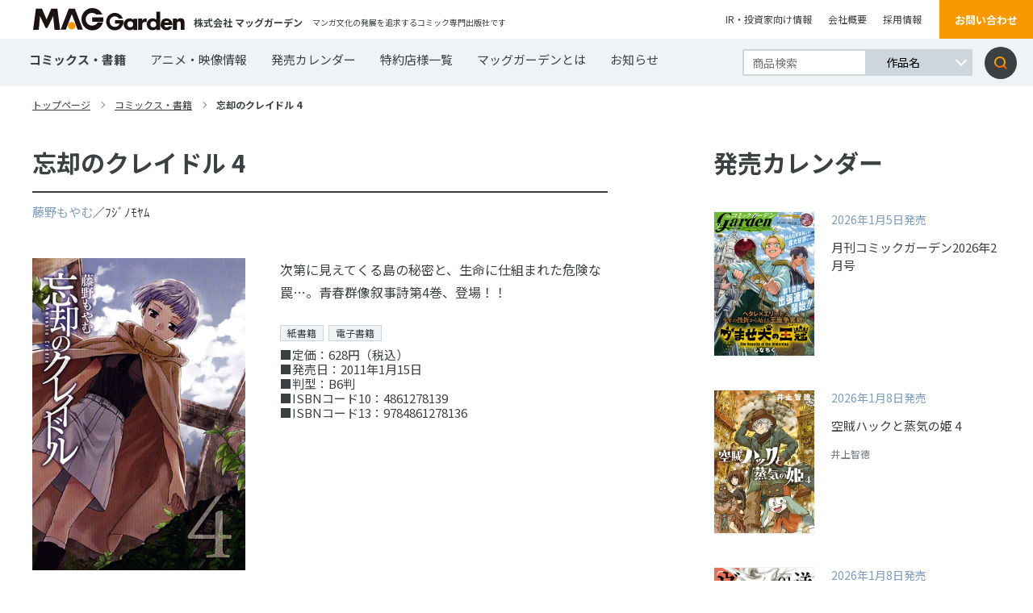

--- FILE ---
content_type: text/html; charset=UTF-8
request_url: https://www.mag-garden.co.jp/comics/6212/
body_size: 8775
content:
<!DOCTYPE html>
<html lang="ja">
<head>
    <meta charset="UTF-8">
    <meta http-equiv="X-UA-Compatible" content="IE=edge">
    <meta name="viewport" content="width=device-width, initial-scale=1, minimum-scale=1, maximum-scale=2, shrink-to-fit=no">
    <meta name="format-detection" content="telephone=no">
        <title>忘却のクレイドル 4 | マッグガーデン</title>
    <meta name="description" content="マンガ文化の発展を追求するコミック専門出版社・マッグガーデン公式ウェブサイト。">
    <meta name="keywords" content="">
    <link rel="canonical" href="https://www.mag-garden.co.jp">
    <link rel="shortcut icon" href="https://www.mag-garden.co.jp/assets/img/favicon.ico" />
    <link rel="apple-touch-icon-precomposed" href="https://www.mag-garden.co.jp/assets/img/apple-touch-icon.png" />

    <!-- Google Tag Manager -->
    <script>(function(w,d,s,l,i){w[l]=w[l]||[];w[l].push({'gtm.start':
    new Date().getTime(),event:'gtm.js'});var f=d.getElementsByTagName(s)[0],
    j=d.createElement(s),dl=l!='dataLayer'?'&l='+l:'';j.async=true;j.src=
    'https://www.googletagmanager.com/gtm.js?id='+i+dl;f.parentNode.insertBefore(j,f);
    })(window,document,'script','dataLayer','GTM-KMWG7DH');</script>
    <!-- End Google Tag Manager -->

    <!--og-->
    <meta name="twitter:card" content="summary_large_image" />
    <meta property="og:title" content="忘却のクレイドル 4 | マッグガーデン" />
    <meta property="og:description" content="マンガ文化の発展を追求するコミック専門出版社・マッグガーデン公式ウェブサイト。" />
    <meta property="og:type" content="website">
    <meta property="og:url" content="https://www.mag-garden.co.jp" />
    <meta property="og:site_name" content="マッグガーデン" />
    <meta property="og:locale" content="ja_JP" />
    <meta property="og:image" content="https://www.mag-garden.co.jp/assets/img/comic/4861278139.jpg" />

    <link rel="stylesheet" href="https://www.mag-garden.co.jp/assets/css/common.css?v=20251113" media="screen,print">
    <link rel="stylesheet" href="https://www.mag-garden.co.jp/assets/css/wp.css" media="screen,print">
    <link rel="stylesheet" href="https://www.mag-garden.co.jp/assets/css/slick.css" media="screen,print">
    <link href="https://fonts.googleapis.com/css2?family=Noto+Sans+JP:wght@400;500;700&display=swap" rel="stylesheet">

</head>
<body>
<!-- Google Tag Manager (noscript) -->
<noscript><iframe src="https://www.googletagmanager.com/ns.html?id=GTM-KMWG7DH"
height="0" width="0" style="display:none;visibility:hidden"></iframe></noscript>
<!-- End Google Tag Manager (noscript) -->
	
	<header>
        <div class="flexbox">
            <div class="flexbox__leftblock">
                <h1 class="flexbox__leftblockLogo"><a href="https://www.mag-garden.co.jp/"><img src="https://www.mag-garden.co.jp/assets/img/logo.svg" alt="MAG Garden"></a></h1>
                <p class="flexbox__leftblockCompanyname">
                    株式会社 マッグガーデン                </p>
                <span>マンガ文化の発展を追求するコミック専門出版社です</span>
            </div>
            <div class="flexbox__rightblock">
                <ul>
                    <li><a href="http://www.igport.co.jp/" target="_blank">IR・投資家向け情報</a></li>
                    <li><a href="https://www.mag-garden.co.jp/company/">会社概要</a></li>
                    <li><a href="https://www.mag-garden.co.jp/recruit/">採用情報</a></li>
                </ul>
                <a href="https://forms.gle/zdhPu8qRq4xMbwS99" class="flexbox__rightblockOrangebtn" target="_blank">お問い合わせ</a>
            </div>
        </div>
        <a class="menu-trigger onlySP" href="#">
          <span></span>
          <span></span>
          <span></span>
        </a>
        <nav>
            <div class="flexbox">
                <div class="inner">
                    <ul>
                        <li class="now"><a href="https://www.mag-garden.co.jp/comics/">コミックス・書籍</a></li>
                        <li><a href="https://www.mag-garden.co.jp/animation/">アニメ・映像情報</a></li>
                        <li><a href="https://www.mag-garden.co.jp/calendar/">発売カレンダー</a></li>
                        <li><a href="https://www.mag-garden.co.jp/shoplist/">特約店様一覧</a></li>
                        <li><a href="https://www.mag-garden.co.jp/about/">マッグガーデンとは</a></li>
                        <li><a href="https://www.mag-garden.co.jp/news/">お知らせ</a></li>
                    </ul>
                    <ul class="sp">
                        <li class="window"><a href="http://www.igport.co.jp/" target="_blank">IR・投資家向け情報</a></li>
                        <li><a href="https://www.mag-garden.co.jp/company/">会社概要</a></li>
                        <li><a href="https://www.mag-garden.co.jp/recruit/">採用情報</a></li>
                        <li class="onlyPC"><a href="https://www.mag-garden.co.jp/shoplist/">特約店様一覧</a></li>
                        <li class="window"><a href="https://www.sun.s-book.net/" target="_blank">s-book.net　書店様入り口</a></li>
                    </ul>
                </div>
                <form role="search" method="get" id="searchform" action="https://www.mag-garden.co.jp/" >
                    <div class="searchWrap">
                        <input type="text" value="" name="s" class="textarea" placeholder="商品検索" />
                        <div class="searchWrap__select">
                            <select name="selectbox">
                                <option value="作品名">作品名</option>
                                <option value="作者名">作者名</option>
                                <option value="キーワード">キーワード</option>
                            </select>
                        </div>
                        <input type="submit" class="searchsubmit" value="検索" />
                    </div>
                </form>
                <a class="contactbtn onlySP" href="https://forms.gle/zdhPu8qRq4xMbwS99" target="_blank">お問い合わせ</a>
            </div>
        </nav>
    </header>

    <main class="view detail templete">
        <div class="top_pankuzu">
            <ul>
                <li><a href="https://www.mag-garden.co.jp/">トップページ</a></li>
                <li><a href="https://www.mag-garden.co.jp/comics/">コミックス・書籍</a></li>
                <li><span class="current">忘却のクレイドル 4</span></li>
            </ul>
        </div>
        <div class="flexbox">
            <div class="flexbox__leftblock">
                <div class="content">
                    <section class="flexbox__leftblockListblock">
                        <article class="flexbox__leftblockListblockArticle">
                            <div class="flexbox__leftblockListblockArticleTitlearea">
                                <h2 class="flexbox__leftblockListblockArticleTitleareaTtle">忘却のクレイドル 4</h2></h2>
                                                                <p class="flexbox__leftblockListblockArticleTitleareaInfo">
                                    <a href="https://www.mag-garden.co.jp/?s=%E8%97%A4%E9%87%8E%E3%82%82%E3%82%84%E3%82%80&selectbox=%E4%BD%9C%E8%80%85%E5%90%8D">藤野もやむ</a>／ﾌｼﾞﾉﾓﾔﾑ  
                                    <a href="https://www.mag-garden.co.jp/?s=&selectbox=%E4%BD%9C%E8%80%85%E5%90%8D"></a>  
                                    <a href="https://www.mag-garden.co.jp/?s=&selectbox=%E4%BD%9C%E8%80%85%E5%90%8D"></a>  
                                </p>
                                                                <div class="flexbox__leftblockListblockArticleTagarea">
                                                                    </div>
                            </div>
                            <div class="flexbox__leftblockListblockArticleBoth">
                                <div class="flexbox">
                                    <div class="flexbox__leftblockListblockArticleBothLeft">
                                                                                <img src="https://www.mag-garden.co.jp/assets/img/comic/4861278139.jpg" alt="忘却のクレイドル 4">
                                        <div class="flexbox__leftblockListblockArticleBothLeftSns">
                                            <ul>
                                                <li>
                                                    <a href="//twitter.com/share?text=忘却のクレイドル 4&amp;url=https://www.mag-garden.co.jp/comics/6212/" rel="nofollow" data-show-count="false" target="_blank"><img src="https://www.mag-garden.co.jp/assets/img/view/x-logo.svg" alt="ツイッターアイコン"></a>
                                                </li>
                                                <li>
                                                    <a href="//www.facebook.com/sharer.php?src=bm&amp;u=https://www.mag-garden.co.jp/comics/6212/&amp;t=忘却のクレイドル 4" target="_blank">
                                                    <img src="https://www.mag-garden.co.jp/assets/img/view/facebook.svg" alt="フェイスブックアイコン">
                                                    </a>
                                                </li>
                                                <li>
                                                    <a href="https://timeline.line.me/social-plugin/share?url=https://www.mag-garden.co.jp/comics/6212/" target="_blank"><img src="https://www.mag-garden.co.jp/assets/img/view/line.svg" alt="LINEアイコン"></a>
                                                </li>
                                            </ul>
                                        </div>
                                    </div>
                                    <div class="flexbox__leftblockListblockArticleBothRight">
                                        <div class="detail">
                                            <p>
                                            次第に見えてくる島の秘密と、生命に仕組まれた危険な罠…。青春群像叙事詩第4巻、登場！！                                            </p>
                                            <ul>
                                                <li><span class="salesFormatTag pt01">紙書籍</span><span class="salesFormatTag pt02">電子書籍</span></li><li>■定価：628円（税込）</li>                                                <li>■発売日：2011年1月15日</li>
                                                <li>■判型：B6判</li>                                                <li>■ISBNコード10：4861278139</li><li>■ISBNコード13：9784861278136</li>                                            </ul>
                                        </div>
                                                                            </div>
                                </div>
                                                            </div>
                        </article>
                    </section>
                    <!-- ▼ 書店 ▼ -->
                                        <!-- 紙書籍の購入 -->
                    <section class="flexbox__leftblockListblockSec shops1">
                        <h3 class="flexbox__leftblockListblockSecH3">紙書籍の購入</h3>
                        <ul class="flexbox__leftblockListblockSecShops">
                                                                                        <li><a href="https://mag-garden-store.com/view/search?search_keyword=9784861278136&search_category=ct21" target="_blank"><img src="https://www.mag-garden.co.jp/assets/img/comic/shop-maggarden.jpg" alt="MAG Garden Online Store"></a></li>
                                                                                        <li><a href="http://www.amazon.co.jp/gp/product/4861278139" target="_blank"><img src="https://www.mag-garden.co.jp/assets/img/comic/shop-amazon.jpg" alt="Amazon"></a></li>
                                                                                        <li><a href="http://7net.omni7.jp/detail_isbn/9784861278136" target="_blank"><img src="https://www.mag-garden.co.jp/assets/img/comic/shop-sevennet.jpg" alt="セブンネット"></a></li>
                                                                                        <li><a href="https://books.rakuten.co.jp/search?sitem=9784861278136" target="_blank"><img src="https://www.mag-garden.co.jp/assets/img/comic/shop-rakutenbooks.jpg" alt="楽天ブックス"></a></li>
                                                                                        <li><a href="https://www.kinokuniya.co.jp/f/dsg-01-9784861278136" target="_blank"><img src="https://www.mag-garden.co.jp/assets/img/comic/shop-kinokuniya.jpg" alt="紀伊國屋書店"></a></li>
                                                                                        <li><a href="https://store.shopping.yahoo.co.jp/boox/bk-4861278139.html" target="_blank"><img src="https://www.mag-garden.co.jp/assets/img/comic/shop-bookfan.jpg" alt="bookfan"></a></li>
                                                    </ul>
                    </section>
                                                            <!-- 電子書籍の購入 -->
                    <section class="flexbox__leftblockListblockSec shops1">
                        <h3 class="flexbox__leftblockListblockSecH3">電子書籍の購入</h3>
                        <ul class="flexbox__leftblockListblockSecShops">
                                                            <li><a href="https://www.amazon.co.jp/s/ref=nb_sb_noss?url=search-alias%3Ddigital-text&field-keywords=忘却のクレイドル 4+マッグガーデン" target="_blank"><img src="https://www.mag-garden.co.jp/assets/img/comic/shop-kindle.jpg" alt="Kindle"></a></li>
                                                                                        <li><a href="https://ebookjapan.yahoo.co.jp/search/?keyword=忘却のクレイドル 4%20マッグガーデン" target="_blank"><img src="https://www.mag-garden.co.jp/assets/img/comic/shop-ebookjapan.jpg" alt="ebookjapan"></a></li>
                                                                                        <li><a href="https://www.cmoa.jp/search/result/?header_word=忘却のクレイドル 4%20マッグガーデン" target="_blank"><img src="https://www.mag-garden.co.jp/assets/img/comic/shop-cmoa.jpg" alt="コミックシーモア"></a></li>
                                                                                                                    <li><a href="https://bookwalker.jp/company/99/?word=忘却のクレイドル 4" target="_blank"><img src="https://www.mag-garden.co.jp/assets/img/comic/shop-bookwalker.jpg" alt="BOOK☆WALKER"></a></li>
                                                                                        <li><a href="https://booklive.jp/search/keyword/p_ids/262/keyword/%E5%BF%98%E5%8D%B4%E3%81%AE%E3%82%AF%E3%83%AC%E3%82%A4%E3%83%89%E3%83%AB" target="_blank"><img src="https://www.mag-garden.co.jp/assets/img/comic/shop-booklive.jpg?v=20250515" alt="ブックライブ"></a></li>
                                                                                        <li><a href="https://manga.line.me/search_product/list?word=忘却のクレイドル" target="_blank"><img src="https://www.mag-garden.co.jp/assets/img/comic/shop-linemanga.jpg" alt="LINE マンガ"></a></li>
                                                                                        <li><a href="https://renta.papy.co.jp/renta/sc/frm/search?suggest=on&word=%CB%BA%B5%D1%A4%CE%A5%AF%A5%EC%A5%A4%A5%C9%A5%EB&publisher=%A5%DE%A5%C3%A5%B0%A5%AC%A1%BC%A5%C7%A5%F3" target="_blank"><img src="https://www.mag-garden.co.jp/assets/img/comic/shop-renta.jpg" alt="Renta!"></a></li>
                                                    </ul>
                    </section>
                                        <!-- ▲ 書店 ▲ -->
                                        <section class="flexbox__leftblockListblockSeries">
                        <h3 class="flexbox__leftblockListblockSeriesTtle">このシリーズの一覧</h3>
                        <div class="flexbox__leftblockListblockSeriesList">
                            <div class="flexbox__leftblockListblockSeriesListFlexbox">
                                                                <article class="flexbox__leftblockListblockSeriesListFlexboxBook">
                                    <a href="https://www.mag-garden.co.jp/comics/6213/">
                                        <div class="topblock">
                                            <div class="trim"><img src="https://www.mag-garden.co.jp/assets/img/comic/4861278651.jpg" alt="忘却のクレイドル 5"></div>
                                        </div>
                                        <div class="booktitle">
                                            <p>忘却のクレイドル 5</p>
                                        </div>
                                    </a>
                                </article>
                                                                <article class="flexbox__leftblockListblockSeriesListFlexboxBook">
                                    <a href="https://www.mag-garden.co.jp/comics/6211/">
                                        <div class="topblock">
                                            <div class="trim"><img src="https://www.mag-garden.co.jp/assets/img/comic/4861277612.jpg" alt="忘却のクレイドル 3"></div>
                                        </div>
                                        <div class="booktitle">
                                            <p>忘却のクレイドル 3</p>
                                        </div>
                                    </a>
                                </article>
                                                                <article class="flexbox__leftblockListblockSeriesListFlexboxBook">
                                    <a href="https://www.mag-garden.co.jp/comics/6209/">
                                        <div class="topblock">
                                            <div class="trim"><img src="https://www.mag-garden.co.jp/assets/img/comic/4861277051.jpg" alt="忘却のクレイドル 1"></div>
                                        </div>
                                        <div class="booktitle">
                                            <p>忘却のクレイドル 1</p>
                                        </div>
                                    </a>
                                </article>
                                                                <article class="flexbox__leftblockListblockSeriesListFlexboxBook">
                                    <a href="https://www.mag-garden.co.jp/comics/6210/">
                                        <div class="topblock">
                                            <div class="trim"><img src="https://www.mag-garden.co.jp/assets/img/comic/486127706X.jpg" alt="忘却のクレイドル 2"></div>
                                        </div>
                                        <div class="booktitle">
                                            <p>忘却のクレイドル 2</p>
                                        </div>
                                    </a>
                                </article>
                                                            </div>
                        </div>
                    </section>
                                        <section class="flexbox__leftblockListblockSame">
                        <h3 class="flexbox__leftblockListblockSameTtle">同じ著者の作品</h3>
                        <div class="flexbox__leftblockListblockSameList">
                            <div class="flexbox__leftblockListblockSameListFlexbox">
                                                                <article class="flexbox__leftblockListblockSameListFlexboxBook">
                                    <a href="https://www.mag-garden.co.jp/comics/6610/">
                                        <div class="topblock">
                                            <div class="trim"><img src="https://www.mag-garden.co.jp/assets/img/comic/4800001536.jpg" alt="蒼きユピテル 1"></div>
                                        </div>
                                        <div class="booktitle">
                                            <p>蒼きユピテル 1</p>
                                        </div>
                                    </a>
                                </article>
                                                                <article class="flexbox__leftblockListblockSameListFlexboxBook">
                                    <a href="https://www.mag-garden.co.jp/comics/6611/">
                                        <div class="topblock">
                                            <div class="trim"><img src="https://www.mag-garden.co.jp/assets/img/comic/4800001544.jpg" alt="蒼きユピテル 2"></div>
                                        </div>
                                        <div class="booktitle">
                                            <p>蒼きユピテル 2</p>
                                        </div>
                                    </a>
                                </article>
                                                                <article class="flexbox__leftblockListblockSameListFlexboxBook">
                                    <a href="https://www.mag-garden.co.jp/comics/6051/">
                                        <div class="topblock">
                                            <div class="trim"><img src="https://www.mag-garden.co.jp/assets/img/comic/4861275709.jpg" alt="ナイトメア☆チルドレン 5"></div>
                                        </div>
                                        <div class="booktitle">
                                            <p>ナイトメア☆チルドレン 5</p>
                                        </div>
                                    </a>
                                </article>
                                                                <article class="flexbox__leftblockListblockSameListFlexboxBook">
                                    <a href="https://www.mag-garden.co.jp/comics/6049/">
                                        <div class="topblock">
                                            <div class="trim"><img src="https://www.mag-garden.co.jp/assets/img/comic/486127558X.jpg" alt="ナイトメア☆チルドレン 3"></div>
                                        </div>
                                        <div class="booktitle">
                                            <p>ナイトメア☆チルドレン 3</p>
                                        </div>
                                    </a>
                                </article>
                                                                <article class="flexbox__leftblockListblockSameListFlexboxBook">
                                    <a href="https://www.mag-garden.co.jp/comics/6050/">
                                        <div class="topblock">
                                            <div class="trim"><img src="https://www.mag-garden.co.jp/assets/img/comic/4861275598.jpg" alt="ナイトメア☆チルドレン 4"></div>
                                        </div>
                                        <div class="booktitle">
                                            <p>ナイトメア☆チルドレン 4</p>
                                        </div>
                                    </a>
                                </article>
                                                                <article class="flexbox__leftblockListblockSameListFlexboxBook">
                                    <a href="https://www.mag-garden.co.jp/comics/6047/">
                                        <div class="topblock">
                                            <div class="trim"><img src="https://www.mag-garden.co.jp/assets/img/comic/4861275431.jpg" alt="ナイトメア☆チルドレン 1"></div>
                                        </div>
                                        <div class="booktitle">
                                            <p>ナイトメア☆チルドレン 1</p>
                                        </div>
                                    </a>
                                </article>
                                                                <article class="flexbox__leftblockListblockSameListFlexboxBook">
                                    <a href="https://www.mag-garden.co.jp/comics/6048/">
                                        <div class="topblock">
                                            <div class="trim"><img src="https://www.mag-garden.co.jp/assets/img/comic/486127544X.jpg" alt="ナイトメア☆チルドレン 2"></div>
                                        </div>
                                        <div class="booktitle">
                                            <p>ナイトメア☆チルドレン 2</p>
                                        </div>
                                    </a>
                                </article>
                                                                <article class="flexbox__leftblockListblockSameListFlexboxBook">
                                    <a href="https://www.mag-garden.co.jp/comics/5726/">
                                        <div class="topblock">
                                            <div class="trim"><img src="https://www.mag-garden.co.jp/assets/img/comic/4861275164.jpg" alt="はこぶね白書 7"></div>
                                        </div>
                                        <div class="booktitle">
                                            <p>はこぶね白書 7</p>
                                        </div>
                                    </a>
                                </article>
                                                                <article class="flexbox__leftblockListblockSameListFlexboxBook">
                                    <a href="https://www.mag-garden.co.jp/comics/5725/">
                                        <div class="topblock">
                                            <div class="trim"><img src="https://www.mag-garden.co.jp/assets/img/comic/4861275016.jpg" alt="はこぶね白書 6"></div>
                                        </div>
                                        <div class="booktitle">
                                            <p>はこぶね白書 6</p>
                                        </div>
                                    </a>
                                </article>
                                                                <article class="flexbox__leftblockListblockSameListFlexboxBook">
                                    <a href="https://www.mag-garden.co.jp/comics/5724/">
                                        <div class="topblock">
                                            <div class="trim"><img src="https://www.mag-garden.co.jp/assets/img/comic/4861274664.jpg" alt="はこぶね白書 5"></div>
                                        </div>
                                        <div class="booktitle">
                                            <p>はこぶね白書 5</p>
                                        </div>
                                    </a>
                                </article>
                                                                <article class="flexbox__leftblockListblockSameListFlexboxBook">
                                    <a href="https://www.mag-garden.co.jp/comics/5723/">
                                        <div class="topblock">
                                            <div class="trim"><img src="https://www.mag-garden.co.jp/assets/img/comic/4861274060.jpg" alt="はこぶね白書 4"></div>
                                        </div>
                                        <div class="booktitle">
                                            <p>はこぶね白書 4</p>
                                        </div>
                                    </a>
                                </article>
                                                                <article class="flexbox__leftblockListblockSameListFlexboxBook">
                                    <a href="https://www.mag-garden.co.jp/comics/5904/">
                                        <div class="topblock">
                                            <div class="trim"><img src="https://www.mag-garden.co.jp/assets/img/comic/4861273544.jpg" alt="ひとさきの花 藤野もやむ短編集"></div>
                                        </div>
                                        <div class="booktitle">
                                            <p>ひとさきの花 藤野もやむ短編集</p>
                                        </div>
                                    </a>
                                </article>
                                                                <article class="flexbox__leftblockListblockSameListFlexboxBook">
                                    <a href="https://www.mag-garden.co.jp/comics/5722/">
                                        <div class="topblock">
                                            <div class="trim"><img src="https://www.mag-garden.co.jp/assets/img/comic/4861273552.jpg" alt="はこぶね白書 3"></div>
                                        </div>
                                        <div class="booktitle">
                                            <p>はこぶね白書 3</p>
                                        </div>
                                    </a>
                                </article>
                                                                <article class="flexbox__leftblockListblockSameListFlexboxBook">
                                    <a href="https://www.mag-garden.co.jp/comics/5721/">
                                        <div class="topblock">
                                            <div class="trim"><img src="https://www.mag-garden.co.jp/assets/img/comic/4861273188.jpg" alt="はこぶね白書 2"></div>
                                        </div>
                                        <div class="booktitle">
                                            <p>はこぶね白書 2</p>
                                        </div>
                                    </a>
                                </article>
                                                                <article class="flexbox__leftblockListblockSameListFlexboxBook">
                                    <a href="https://www.mag-garden.co.jp/comics/5720/">
                                        <div class="topblock">
                                            <div class="trim"><img src="https://www.mag-garden.co.jp/assets/img/comic/4861272459.jpg" alt="はこぶね白書 1"></div>
                                        </div>
                                        <div class="booktitle">
                                            <p>はこぶね白書 1</p>
                                        </div>
                                    </a>
                                </article>
                                                                <article class="flexbox__leftblockListblockSameListFlexboxBook">
                                    <a href="https://www.mag-garden.co.jp/comics/5718/">
                                        <div class="topblock">
                                            <div class="trim"><img src="https://www.mag-garden.co.jp/assets/img/comic/4861271568.jpg" alt="賢者の長き不在-THE  FIRSTKING  ADVENTURE- 8"></div>
                                        </div>
                                        <div class="booktitle">
                                            <p>賢者の長き不在-THE  FIRSTKING  ADVENTURE- 8</p>
                                        </div>
                                    </a>
                                </article>
                                                                <article class="flexbox__leftblockListblockSameListFlexboxBook">
                                    <a href="https://www.mag-garden.co.jp/comics/5717/">
                                        <div class="topblock">
                                            <div class="trim"><img src="https://www.mag-garden.co.jp/assets/img/comic/4861271460.jpg" alt="賢者の長き不在-THE  FIRSTKING  ADVENTURE- 7"></div>
                                        </div>
                                        <div class="booktitle">
                                            <p>賢者の長き不在-THE  FIRSTKING  ADVENTURE- 7</p>
                                        </div>
                                    </a>
                                </article>
                                                                <article class="flexbox__leftblockListblockSameListFlexboxBook">
                                    <a href="https://www.mag-garden.co.jp/comics/5716/">
                                        <div class="topblock">
                                            <div class="trim"><img src="https://www.mag-garden.co.jp/assets/img/comic/4861270987.jpg" alt="賢者の長き不在-THE  FIRSTKING  ADVENTURE- 6"></div>
                                        </div>
                                        <div class="booktitle">
                                            <p>賢者の長き不在-THE  FIRSTKING  ADVENTURE- 6</p>
                                        </div>
                                    </a>
                                </article>
                                                                <article class="flexbox__leftblockListblockSameListFlexboxBook">
                                    <a href="https://www.mag-garden.co.jp/comics/5719/">
                                        <div class="topblock">
                                            <div class="trim"><img src="https://www.mag-garden.co.jp/assets/img/comic/4861271002.jpg" alt="ぷりんせす☆ぶらいど☆すとーりー"></div>
                                        </div>
                                        <div class="booktitle">
                                            <p>ぷりんせす☆ぶらいど☆すとーりー</p>
                                        </div>
                                    </a>
                                </article>
                                                                <article class="flexbox__leftblockListblockSameListFlexboxBook">
                                    <a href="https://www.mag-garden.co.jp/comics/5715/">
                                        <div class="topblock">
                                            <div class="trim"><img src="https://www.mag-garden.co.jp/assets/img/comic/4861270448.jpg" alt="賢者の長き不在-THE  FIRSTKING  ADVENTURE- 5"></div>
                                        </div>
                                        <div class="booktitle">
                                            <p>賢者の長き不在-THE  FIRSTKING  ADVENTURE- 5</p>
                                        </div>
                                    </a>
                                </article>
                                                                <article class="flexbox__leftblockListblockSameListFlexboxBook">
                                    <a href="https://www.mag-garden.co.jp/comics/5714/">
                                        <div class="topblock">
                                            <div class="trim"><img src="https://www.mag-garden.co.jp/assets/img/comic/4861270006.jpg" alt="賢者の長き不在-THE  FIRSTKING  ADVENTURE- 4"></div>
                                        </div>
                                        <div class="booktitle">
                                            <p>賢者の長き不在-THE  FIRSTKING  ADVENTURE- 4</p>
                                        </div>
                                    </a>
                                </article>
                                                                <article class="flexbox__leftblockListblockSameListFlexboxBook">
                                    <a href="https://www.mag-garden.co.jp/comics/5713/">
                                        <div class="topblock">
                                            <div class="trim"><img src="https://www.mag-garden.co.jp/assets/img/comic/4901926608.jpg" alt="賢者の長き不在-THE  FIRSTKING  ADVENTURE- 3"></div>
                                        </div>
                                        <div class="booktitle">
                                            <p>賢者の長き不在-THE  FIRSTKING  ADVENTURE- 3</p>
                                        </div>
                                    </a>
                                </article>
                                                                <article class="flexbox__leftblockListblockSameListFlexboxBook">
                                    <a href="https://www.mag-garden.co.jp/comics/5712/">
                                        <div class="topblock">
                                            <div class="trim"><img src="https://www.mag-garden.co.jp/assets/img/comic/4901926276.jpg" alt="賢者の長き不在-THE  FIRSTKING  ADVENTURE- 2"></div>
                                        </div>
                                        <div class="booktitle">
                                            <p>賢者の長き不在-THE  FIRSTKING  ADVENTURE- 2</p>
                                        </div>
                                    </a>
                                </article>
                                                                <article class="flexbox__leftblockListblockSameListFlexboxBook">
                                    <a href="https://www.mag-garden.co.jp/comics/5711/">
                                        <div class="topblock">
                                            <div class="trim"><img src="https://www.mag-garden.co.jp/assets/img/comic/4901926055.jpg" alt="賢者の長き不在-THE  FIRSTKING  ADVENTURE- 1"></div>
                                        </div>
                                        <div class="booktitle">
                                            <p>賢者の長き不在-THE  FIRSTKING  ADVENTURE- 1</p>
                                        </div>
                                    </a>
                                </article>
                                                            </div>
                        </div>
                    </section>
                                        <div class="linkarea">
                        <a class="back" href="https://www.mag-garden.co.jp/comics/">一覧へ戻る</a>
                        <ul>
                            <li>
                                <a href="//twitter.com/share?text=忘却のクレイドル 4&amp;url=https://www.mag-garden.co.jp/comics/6212/" rel="nofollow" data-show-count="false" target="_blank"><img src="https://www.mag-garden.co.jp/assets/img/view/x-logo.svg" alt="ツイッターアイコン"></a>
                            </li>
                            <li>
                                <a href="//www.facebook.com/sharer.php?src=bm&amp;u=https://www.mag-garden.co.jp/comics/6212/&amp;t=忘却のクレイドル 4" target="_blank">
                                <img src="https://www.mag-garden.co.jp/assets/img/view/facebook.svg" alt="フェイスブックアイコン">
                                </a>
                            </li>
                            <li>
                                <a href="https://timeline.line.me/social-plugin/share?url=https://www.mag-garden.co.jp/comics/6212/" target="_blank"><img src="https://www.mag-garden.co.jp/assets/img/view/line.svg" alt="LINEアイコン"></a>
                            </li>
                        </ul>
                    </div>
                </div>
            </div>
                        <div class="flexbox__rightblock">
                <section class="flexbox__rightblockSalecalendar">
                    <h2 class="flexbox__rightblockSalecalendar__ttl">発売カレンダー</h2></h2>
                    <div class="flexbox__rightblockSalecalendarFlexbox">
                                                <article class="flexbox__rightblockSalecalendar__link">
                            <a href="https://www.mag-garden.co.jp/comics/15064/">
                                <div class="flexbox__rightblockSalecalendar__linkImg">
                                    <div class="trim"><img src="https://www.mag-garden.co.jp/wp-content/uploads/2025/11/cover-garden202602.jpg" alt="月刊コミックガーデン2026年2月号"></div>
                                </div>
                                <div class="flexbox__rightblockSalecalendar__linkText">
                                    <h3 class="flexbox__rightblockSalecalendar__linkTextTtl">
                                        <span>2026年1月5日発売</span>
                                        月刊コミックガーデン2026年2月号                                    </h3>
                                    <div class="text">
                                        <p>
                                                                                    </p>
                                    </div>
                                    <p>
                                                                            </p>
                                </div>
                            </a>
                        </article>
                                                <article class="flexbox__rightblockSalecalendar__link">
                            <a href="https://www.mag-garden.co.jp/comics/15033/">
                                <div class="flexbox__rightblockSalecalendar__linkImg">
                                    <div class="trim"><img src="https://www.mag-garden.co.jp/wp-content/uploads/2025/11/cover-4800016916.jpg" alt="空賊ハックと蒸気の姫 4"></div>
                                </div>
                                <div class="flexbox__rightblockSalecalendar__linkText">
                                    <h3 class="flexbox__rightblockSalecalendar__linkTextTtl">
                                        <span>2026年1月8日発売</span>
                                        空賊ハックと蒸気の姫 4                                    </h3>
                                    <div class="text">
                                        <p>
                                                                                    </p>
                                    </div>
                                    <p>
                                                                                    井上智徳                                                                                                                                                                    </p>
                                </div>
                            </a>
                        </article>
                                                <article class="flexbox__rightblockSalecalendar__link">
                            <a href="https://www.mag-garden.co.jp/comics/15035/">
                                <div class="flexbox__rightblockSalecalendar__linkImg">
                                    <div class="trim"><img src="https://www.mag-garden.co.jp/wp-content/uploads/2025/11/cover-4800016894.jpg" alt="送り屋ヴァナルガンド 1"></div>
                                </div>
                                <div class="flexbox__rightblockSalecalendar__linkText">
                                    <h3 class="flexbox__rightblockSalecalendar__linkTextTtl">
                                        <span>2026年1月8日発売</span>
                                        送り屋ヴァナルガンド 1                                    </h3>
                                    <div class="text">
                                        <p>
                                                                                    </p>
                                    </div>
                                    <p>
                                                                                    飛高達哉                                                                                                                                                                    </p>
                                </div>
                            </a>
                        </article>
                                            </div>
                    <a class="flexbox__rightblockSalecalendar__linkbtn" href="https://www.mag-garden.co.jp/calendar/">カレンダーへ</a>
                </section>
                <section class="flexbox__rightblockNewissue">
                                        <a href="/comic-garden/" >
                        <div class="flexbox__rightblockNewissue__icon">
                            <div class="flexbox__rightblockNewissue__iconTop">
                                <span>2026</span>
                                <p>2</p>
                                <span>月号</span>
                            </div>
                            <div class="flexbox__rightblockNewissue__iconBottom">
                                <span>1/5発売</span>
                            </div>
                        </div>
                        <h2 class="flexbox__rightblockNewissue__ttle">
                            <img src="https://www.mag-garden.co.jp/assets/img/top/news01.png" alt="月刊コミックガーデン">
                        </h2>
                        <div class="trim"><img src="https://www.mag-garden.co.jp/wp-content/uploads/2025/11/cover-garden202602.jpg" alt="新刊画像"></div>
                    </a>
                </section>
                <section class="flexbox__rightblockSnsblock">
                    <h2 class="flexbox__rightblockSnsblock__ttle">
                        SNS公式アカウント
                    </h2>
                    <ul>
                        <li>
                            <a href="https://twitter.com/MAGCOMI_" target="_blank">
                                <img src="https://www.mag-garden.co.jp/assets/img/top/twitter01.png" alt="マグコミ&コミックガーデン">
                                <p>マグコミ&amp;コミックガーデン</p>
                            </a>
                        </li>
                        <li> 
                            <a href="https://twitter.com/magxiv" target="_blank">
                                <img src="https://www.mag-garden.co.jp/assets/img/top/twitter02.png" alt="MAGxiv マグシブ">
                                <p>MAGxiv マグシブ</p>
                            </a>
                        </li>
                        <li>
                            <a href="https://twitter.com/mgn_books" target="_blank">
                                <img src="https://www.mag-garden.co.jp/assets/img/top/twitter03.png" alt="マッグガーデンブックス">
                                <p>マッグガーデンブックス</p>
                            </a>
                        </li>
                        <li> 
                           <a href="https://twitter.com/MAGGarden_Store" target="_blank">
                                <img src="https://www.mag-garden.co.jp/assets/img/top/twitter04.png" alt="マッグガーデン 通販店長">
                                <p>マッグガーデン 通販店長</p>
                            </a>
                        </li>
                        <li>
                            <a href="https://twitter.com/MagGarden_info" target="_blank">
                                <img src="https://www.mag-garden.co.jp/assets/img/top/twitter05.png" alt="マッグガーデン営業部">
                                <p>マッグガーデン営業部</p>
                            </a>
                        </li>
                        <li>
                            <a href="https://twitter.com/MAGGardenKansai" target="_blank">
                                <img src="https://www.mag-garden.co.jp/assets/img/top/twitter06.png" alt="マグカン（マッグガーデン関西事業部）">
                                <p>マグカン（マッグガーデン関西事業部）</p>
                            </a>
                        </li>
                    </ul>
                </section>
                <section class="flexbox__leftblockRelationblock onlySP">
                    <h2 class="flexbox__leftblockRelationblock__ttle">
                        関連サイト
                    </h2>
                    <div class="flexbox__leftblockRelationblock__flexbox">
                      <article class="flexbox__leftblockRelationblock__flexboxLink">
                            <a href="/comic-garden/" target="_blank">
                                <img src="https://www.mag-garden.co.jp/assets/img/top/link_comicgarden.png" alt="月刊コミックガーデン">
                                <p>感動が芽吹く、漫画の園――。</p>
                            </a>
                        </article>
                        <article class="flexbox__leftblockRelationblock__flexboxLink">
                            <a href="https://magcomi.com/" target="_blank">
                                <img src="https://www.mag-garden.co.jp/assets/img/top/link_magcomi.png" alt="マグコミ">
                                <p>5の倍数日に更新のマンガ図書館!!</p>
                            </a>
                        </article>
                        <article class="flexbox__leftblockRelationblock__flexboxLink">
                            <a href="https://kansai.mag-garden.co.jp/" target="_blank">
                                <img src="https://www.mag-garden.co.jp/assets/img/top/link_magkan.png" alt="MAGKAN">
                                <p>関西発！シュッとした缶詰「MAGKAN」!!</p>
                            </a>
                        </article>
                        <article class="flexbox__leftblockRelationblock__flexboxLink">
                            <a href="https://comic.pixiv.net/magazines/169" target="_blank">
                                <img src="https://www.mag-garden.co.jp/assets/img/top/link_magxiv.png" alt="MAGxiv">
                                <p>毎週月曜お昼更新！無料WEBマガジン！</p>
                            </a>
                        </article>
                        <article class="flexbox__leftblockRelationblock__flexboxLink">
                            <a href="https://seiga.nicovideo.jp/manga/official/magcomi_isekai/" target="_blank">
                                <img src="https://www.mag-garden.co.jp/assets/img/top/link_isekaishutchojo.png" alt="マグコミ異世界出張所">
                                <p>ニコニコ静画に出張中！</p>
                            </a>
                        </article>
                        <article class="flexbox__leftblockRelationblock__flexboxLink">
                            <a href="https://comic.mag-garden.co.jp/mgnbooks/" target="_blank">
                                <img src="https://www.mag-garden.co.jp/assets/img/top/link_maggardenbooks.png" alt="MAG Garden BOOKS">
                                <p>MGノベルズと画集・書籍の情報ページ！</p>
                            </a>
                        </article>
                    </div>
                </section>
                            </div>
        </div>
                <div class="lowbottom onlyPC">
            <div class="lowbottom__flexbox">
                <section class="lowbottom__flexboxRelationblock">
                    <h2 class="flexbox__leftblockRelationblock__ttle">
                        関連サイト
                    </h2>
                    <div class="flexbox__leftblockRelationblock__flexbox">
                        <article class="flexbox__leftblockRelationblock__flexboxLink">
                            <a href="/comic-garden/" target="_blank">
                                <img src="https://www.mag-garden.co.jp/assets/img/top/link_comicgarden.png" alt="月刊コミックガーデン">
                                <p>感動が芽吹く、漫画の園――。</p>
                            </a>
                        </article>
                        <article class="flexbox__leftblockRelationblock__flexboxLink">
                            <a href="https://magcomi.com/" target="_blank">
                                <img src="https://www.mag-garden.co.jp/assets/img/top/link_magcomi.png" alt="マグコミ">
                                <p>火曜日と金曜日に更新！</p>
                            </a>
                        </article>
                        <article class="flexbox__leftblockRelationblock__flexboxLink">
                            <a href="https://kansai.mag-garden.co.jp/" target="_blank">
                                <img src="https://www.mag-garden.co.jp/assets/img/top/link_magkan.png" alt="MAGKAN">
                                <p>関西発！シュッとした缶詰「MAGKAN」!!</p>
                            </a>
                        </article>
                        <article class="flexbox__leftblockRelationblock__flexboxLink">
                            <a href="https://comic.pixiv.net/magazines/169" target="_blank">
                                <img src="https://www.mag-garden.co.jp/assets/img/top/link_magxiv.png" alt="MAGxiv">
                                <p>毎週月曜お昼更新！無料WEBマガジン！</p>
                            </a>
                        </article>
                        <article class="flexbox__leftblockRelationblock__flexboxLink">
                            <a href="https://seiga.nicovideo.jp/manga/official/magcomi_isekai/" target="_blank">
                                <img src="https://www.mag-garden.co.jp/assets/img/top/link_isekaishutchojo.png" alt="マグコミ異世界出張所">
                                <p>ニコニコ静画に出張中！</p>
                            </a>
                        </article>
                        <article class="flexbox__leftblockRelationblock__flexboxLink">
                            <a href="https://comic.mag-garden.co.jp/mgnbooks/" target="_blank">
                                <img src="https://www.mag-garden.co.jp/assets/img/top/link_maggardenbooks.png" alt="MAG Garden BOOKS">
                                <p>MGノベルズと画集・書籍の情報ページ！</p>
                            </a>
                        </article>
                    </div>
                </section>
                <section class="lowbottom__flexboxOnlineshop">
                    <h2 class="flexbox__rightblockOnlineshop__ttle">
                        オンラインショップ
                    </h2></h2>
                    <div class="flexbox__rightblockOnlineshopFlexbox">
                        <div class="flexbox__rightblockOnlineshop__link">
                            <a href="https://mag-garden-store.com" target="_blank">
                                <img src="https://www.mag-garden.co.jp/assets/img/top/banner_onlineshop.jpg" alt="MAG Garden Online Store">
                            </a>
                        </div>
                    </div>
                </section>
            </div>
        </div>
    </main>

    
    <div class="pageTop">
        <a href="#"><img src="https://www.mag-garden.co.jp/assets/img/top/pagetop.svg" alt="ページトップ"></a>
    </div>
    <!--
    <div class="bottom_pankuzu ">
        <ul>
                            <li><a href="https://www.mag-garden.co.jp/">トップページ</a></li>
                                    <li><a href="https://www.mag-garden.co.jp/comics/">コミックス・書籍</a></li>
                    <li><span class="current">忘却のクレイドル 4</span></li>
                                    </ul>
    </div>
    -->
    <footer>
        <div class="topblock">
            <nav class="topblock__flexbox">
                <ul class="topblock__flexboxLeftblock">
                    <li>
                        <ul class="topblock__flexboxLeftblock__inner">
                            <li>
                                <ul>
                                    <li><a href="https://www.mag-garden.co.jp/news/">お知らせ</a></li>
                                    <li><a href="https://www.mag-garden.co.jp/comics/">コミックス・書籍</a></li>
                                    <li><a href="https://www.mag-garden.co.jp/animation/">アニメ・映像情報</a></li>
                                    <li><a href="https://www.mag-garden.co.jp/calendar/">発売カレンダー</a></li>
                                </ul>
                            </li>
                            <li>
                                <ul>
                                    <li><a href="https://www.mag-garden.co.jp/shoplist/">特約店様一覧</a></li>
                                    <li class="window"><a href="https://www.sun.s-book.net/" target="_blank">s-book.net　書店様入り口</a></li>
                                    <li><a href="https://www.mag-garden.co.jp/privacy/">個人情報取り扱いについて</a></li>
                                    <li><a href="https://www.mag-garden.co.jp/sitemap/">サイトマップ</a></li>
                                </ul>
                            </li>
                            <li>
                                <ul>
                                    <li><a href="https://www.mag-garden.co.jp/about/">マッグガーデンとは</a></li>
                                    <li><a href="https://www.mag-garden.co.jp/company/">会社概要</a></li>
                                    <li><a href="https://www.mag-garden.co.jp/recruit/">採用情報</a></li>
                                    <li class="window"><a href="http://www.igport.co.jp/" target="_blank">IR・投資家向け情報</a></li>
                                </ul>
                            </li>
                        </ul>
                    </li>
                </ul>
                <ul class="topblock__flexboxRightblock">
                    <li class="topblock__flexboxRightblock__inner">
                        <ul>
                            <li><a href="/comic-garden/" target="_blank">月刊コミックガーデン</a></li>
                            <li><a href="https://magcomi.com/" target="_blank">マグコミ</a></li>
                            <li><a href="https://kansai.mag-garden.co.jp/" target="_blank">MAGKAN</a></li>
                            <li><a href="https://comic.pixiv.net/magazines/169" target="_blank">MAGxiv</a></li>
                        </ul>
                        <ul>
                            <li><a href="https://comic.mag-garden.co.jp/mgnbooks/" target="_blank">MAG Garden BOOKS</a></li>
                            <li><a href="https://www.youtube.com/user/MAGGardeninfo" target="_blank">MAGGarden Info</a></li>
                            <li><a href="https://mag-garden-store.com" target="_blank">MAG Garden Online Store</a></li>
                        </ul>
                    </li>
                </ul>
            </nav>
        </div>
        <div class="bottomblock">
            <div class="bottomblock__flexbox">
                <div class="bottomblock__flexboxLeftbox">
                    <div class="bottomblock__flexboxLeftboxLeftside">
                        <div class="topblock">
                            <a href="https://www.mag-garden.co.jp/"><img src="https://www.mag-garden.co.jp/assets/img/top/ft_logo.svg" alt="フッターロゴ"></a>
                            <p>Copyright &copy; 2026 MAG Garden corp. All rights Reserved.</p>
                        </div>
                        <div class="bottomblock">
                            <a href="https://forms.gle/zdhPu8qRq4xMbwS99" target="_blank">お問い合わせ</a>
                        </div>
                    </div>
                    <div class="bottomblock__flexboxLeftboxRightside">
                        <div class="flexbox">
                            <div class="leftblock">
                                <p>ABJマークは、この電子書店・電子書籍配信サービスが、著作権者からコンテンツ使用許諾を得た正規版配信サービスであることを示す登録商標（登録番号第6091713号）です。ABJマークの詳細、ABJマークを掲示している<a href="https://aebs.or.jp/" target="_blank">サービスの一覧はこちら</a></p>
                            </div>
                            <div class="rightblock">
                                <img src="https://www.mag-garden.co.jp/assets/img/top/ft_img.svg" alt="ABJ">
                            </div>
                        </div>
                        <p>出版物の使用許諾 ・掲載の記事・写真・イラスト等のすべてのコンテンツの無断複写・転載を禁じます。All rights reserved. No reproduction or republication without written permission.</p>
                    </div>
                </div>
            </div>
        </div>
    </footer>

    <!--JS File-->
    <script src="https://ajax.googleapis.com/ajax/libs/jquery/3.2.1/jquery.min.js" defer></script>
    <script src="https://www.mag-garden.co.jp/assets/js/slick.min.js" defer></script>
    <script src="https://www.mag-garden.co.jp/assets/js/ofi.min.js" defer></script>
    <script src="https://www.mag-garden.co.jp/assets/js/custom.js" defer></script>
    <!-- <script src="https://www.mag-garden.co.jp/assets/js/jquery.matchHeight.js" defer></script> -->
</body>
</html>

--- FILE ---
content_type: image/svg+xml
request_url: https://www.mag-garden.co.jp/assets/img/top/ft_logo.svg
body_size: 1220
content:
<svg xmlns="http://www.w3.org/2000/svg" width="242.34" height="35.158" viewBox="0 0 242.34 35.158">
  <g id="グループ_3081" data-name="グループ 3081" transform="translate(-2.137 -260.688)">
    <g id="グループ_2756" data-name="グループ 2756" transform="translate(2.137 260.688)">
      <path id="パス_789" data-name="パス 789" d="M173.013,122.77h17.375a17.3,17.3,0,0,0,.211-6.973H173.013Z" transform="translate(-78.437 -101.168)" fill="#1a1311"/>
      <path id="パス_790" data-name="パス 790" d="M172.293,127.823a10,10,0,1,1,0-20,10.407,10.407,0,0,1,6.841,2.538h9.527a18.12,18.12,0,0,0-16.368-10.117,17.585,17.585,0,1,0,17.355,22.478h-8.385A10.34,10.34,0,0,1,172.293,127.823Z" transform="translate(-77.921 -100.243)" fill="#1a1311"/>
      <path id="パス_791" data-name="パス 791" d="M148.193,134.294h8.357l-12.858-33.077H134l-13.13,33.077h8.31l9.663-24.463Z" transform="translate(-76.934 -100.266)" fill="#1a1311"/>
      <path id="パス_792" data-name="パス 792" d="M145,129.62a5.993,5.993,0,1,1-5.992-5.993A5.994,5.994,0,0,1,145,129.62Z" transform="translate(-77.262 -101.867)" fill="#f99900"/>
      <path id="パス_793" data-name="パス 793" d="M118.756,134.4l-4.393-33.3h-9.681l-7.649,17.1-7.3-17.1H80.05l-4.457,33.3h8.991l2.076-21.419L95.6,131.637h2.672l9.418-18.651,2.075,21.419Z" transform="translate(-75.592 -100.264)" fill="#1a1311"/>
      <g id="グループ_1490" data-name="グループ 1490" transform="translate(116.784 5.689)">
        <path id="パス_794" data-name="パス 794" d="M255.423,121.192h.069a6.165,6.165,0,0,1,5.74-3.147h1.209V124.1a5.094,5.094,0,0,0-2.662-.587c-3.492,0-4.356,2.316-4.356,5.36v7.157h-6.294V118.288h6.294Z" transform="translate(-197.739 -107.421)" fill="#1a1311"/>
        <path id="パス_795" data-name="パス 795" d="M312.249,120.562h.069a6.133,6.133,0,0,1,5.67-2.87c4.773,0,6.675,3.008,6.675,7.365v10.961h-6.294v-8.646c0-1.692.276-4.668-2.837-4.668-2.558,0-3.284,1.9-3.284,4.114v9.2h-6.294V118.279h6.294Z" transform="translate(-199.108 -107.413)" fill="#1a1311"/>
        <path id="パス_796" data-name="パス 796" d="M210.914,126.215h13.2a13.182,13.182,0,0,0,.161-5.324H210.914Z" transform="translate(-196.818 -107.49)" fill="#1a1311"/>
        <path id="パス_797" data-name="パス 797" d="M210.3,131.09a8.248,8.248,0,1,1,6.575-13.182H223.2a13.809,13.809,0,1,0,.8,6.738h-5.657A8.248,8.248,0,0,1,210.3,131.09Z" transform="translate(-196.47 -107.204)" fill="#1a1311"/>
        <path id="パス_798" data-name="パス 798" d="M240.553,118.422V120a9.441,9.441,0,1,0,0,14.585v1.577h6.294V118.422Zm-4.861,13.56a4.691,4.691,0,1,1,4.69-4.691A4.692,4.692,0,0,1,235.692,131.982Z" transform="translate(-197.16 -107.417)" fill="#1a1311"/>
        <path id="パス_799" data-name="パス 799" d="M278.343,107.159V119.74a9.441,9.441,0,1,0,0,14.585V135.9h6.293V107.159Zm-4.863,24.566a4.691,4.691,0,1,1,4.69-4.691A4.691,4.691,0,0,1,273.48,131.725Z" transform="translate(-198.071 -107.159)" fill="#1a1311"/>
        <path id="パス_800" data-name="パス 800" d="M295.262,117.85a9.441,9.441,0,0,0-3.713,18.122,13.08,13.08,0,0,0,4.153.638,12.644,12.644,0,0,0,1.576-.1,9.444,9.444,0,0,0,6.843-5.986h-5.446a3.149,3.149,0,0,1-3.01,1.626c-2.593,0-3.942-1.384-3.942-3.943h12.931c.03-.3.048-.608.048-.916A9.439,9.439,0,0,0,295.262,117.85Zm-3.434,6.727a3.777,3.777,0,0,1,7.3,0Z" transform="translate(-198.623 -107.417)" fill="#1a1311"/>
      </g>
    </g>
  </g>
</svg>


--- FILE ---
content_type: image/svg+xml
request_url: https://www.mag-garden.co.jp/assets/img/top/window.svg
body_size: 351
content:
<svg xmlns="http://www.w3.org/2000/svg" width="14" height="12" viewBox="0 0 14 12">
  <g id="グループ_1598" data-name="グループ 1598" transform="translate(-717.1 -4005.5)">
    <g id="外部りんく" transform="translate(717.6 4006)">
      <path id="パス_867" data-name="パス 867" d="M23.792,16.123H15.162a.762.762,0,0,1-.762-.762v-6.6A.762.762,0,0,1,15.162,8h8.631a.762.762,0,0,1,.762.762v6.6A.762.762,0,0,1,23.792,16.123ZM15.162,8.508a.254.254,0,0,0-.254.254v6.6a.254.254,0,0,0,.254.254h8.631a.254.254,0,0,0,.254-.254v-6.6a.254.254,0,0,0-.254-.254Z" transform="translate(-11.554 -8)" fill="#707f89" stroke="#707f89" stroke-width="1"/>
      <path id="パス_868" data-name="パス 868" d="M16.992,22.923H8.362a.762.762,0,0,1-.762-.762v-6.6a.762.762,0,0,1,.762-.762h.508a.254.254,0,1,1,0,.508H8.362a.254.254,0,0,0-.254.254v6.6a.254.254,0,0,0,.254.254h8.631a.254.254,0,0,0,.254-.254v-.508a.254.254,0,1,1,.508,0v.508A.762.762,0,0,1,16.992,22.923Z" transform="translate(-7.6 -11.923)" fill="#707f89" stroke="#707f89" stroke-width="1"/>
    </g>
  </g>
</svg>
